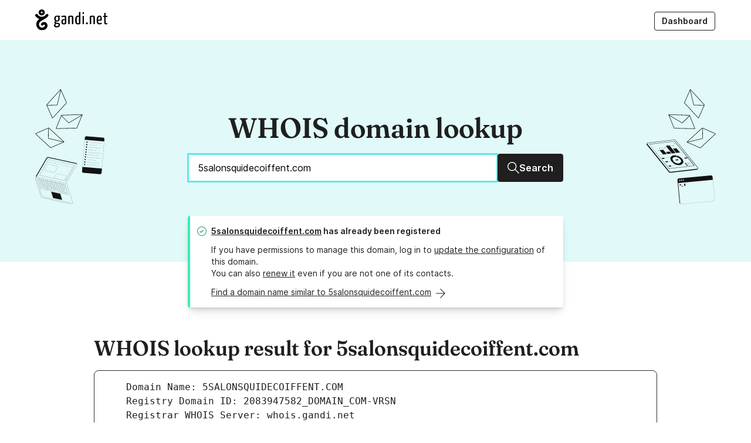

--- FILE ---
content_type: text/html; charset=UTF-8
request_url: https://whois.gandi.net/en/results?search=5salonsquidecoiffent.com
body_size: 9502
content:
<!DOCTYPE html><html lang="en" class="no-js"><head><meta charset="utf-8"><title>WHOIS - WHOIS lookup for 5salonsquidecoiffent.com - Gandi.net</title><link rel="alternate" href="https://whois.gandi.net/" hreflang="x-default"><link rel="alternate" hreflang="fr" href="https://whois.gandi.net/fr/results?search=5salonsquidecoiffent.com"><link rel="alternate" hreflang="es" href="https://whois.gandi.net/es/results?search=5salonsquidecoiffent.com"><link rel="alternate" hreflang="zh-hans" href="https://whois.gandi.net/zh-hans/results?search=5salonsquidecoiffent.com"><link rel="alternate" hreflang="zh-hant" href="https://whois.gandi.net/zh-hant/results?search=5salonsquidecoiffent.com"><link rel="alternate" hreflang="ja" href="https://whois.gandi.net/ja/results?search=5salonsquidecoiffent.com"><meta name="viewport" content="width=device-width, initial-scale=1.0, minimum-scale=1"><!-- Add to homescreen for Chrome and Android --><meta name="mobile-web-app-capable" content="yes"><meta name="theme-color" content="#002432"><link rel="icon" href="https://whois.gandi.net/assets/img/favicon/favicon.svg"><!-- Add to homescreen for Safari on iOS --><meta name="apple-mobile-web-app-status-bar-style" content="black-translucent"><link rel="apple-touch-icon" href="https://whois.gandi.net/assets/img/favicon/favicon_hires.png"><!-- Tile icon for Win8 (144x144 + tile color) --><meta name="msapplication-TileImage" content="https://whois.gandi.net/assets/img/favicon/favicon_tile.png"><meta name="msapplication-TileColor" content="#11aaaa"><meta name="msapplication-navbutton-color" content="#11aaaa"><link rel="shortcut icon" href="https://whois.gandi.net/assets/img/favicon/favicon.svg"><link rel="preload" as="font" href="https://whois.gandi.net/assets/fonts/Inter-Regular--latin.5b5385e0.woff2" type="font/woff2" crossorigin><link rel="preload" as="font" href="https://whois.gandi.net/assets/fonts/Inter-SemiBold--latin.cb9cb89b.woff2" type="font/woff2" crossorigin><link rel="preload" as="font" href="https://whois.gandi.net/assets/fonts/Fraunces72ptSoft-SemiBold.35ff9858.woff2" type="font/woff2" crossorigin><link rel="preload" as="image" href="https://whois.gandi.net/assets/img/gandi_logo.svg" type="image/svg+xml" crossorigin><link rel="preload" as="image" href="https://whois.gandi.net/assets/img/hero_start.svg" type="image/svg+xml" crossorigin><link rel="preload" as="image" href="https://whois.gandi.net/assets/img/hero_end.svg" type="image/svg+xml" crossorigin><link rel="stylesheet" href="https://whois.gandi.net/assets/css/index.52b7761a.css"><script>document.documentElement.className = 'js'</script><link rel="canonical" href="https://whois.gandi.net/en/results?search=5salonsquidecoiffent.com"><link rel="publisher" href="https://plus.google.com/+gandi/"><meta name="robots" content="noindex"><meta name="description" content="Use our free WHOIS lookup service to view the registration status and public data for 5salonsquidecoiffent.com"><meta name="keywords" content="WHOIS, domain name, domain names, domain registrar, DNS management, nameserver management, name server management, domain zone file, DNS records, resource records, DNSSEC, domain forwarding, .com domains, .net domains, .co.uk domains, .eu domains, .info domains, .org domains, .biz domains, email hosting, email forwarding, xen hypervisor, VPS hosting, IaaS, PaaS, linux hosting, cloud hosting, gandi mail, gandi blog, gandi hosting, gandi domain names, SSL, SSL certificate, SSL/TLS certificate, TLS, GDRP compliant, reseller program, API"><meta property="og:type" content="website"><meta property="og:title" content="WHOIS - WHOIS lookup for 5salonsquidecoiffent.com - Gandi.net"><meta property="og:description" content="Use our free WHOIS lookup service to view the registration status and public data for 5salonsquidecoiffent.com"><meta property="og:url" content="https://whois.gandi.net/en/results?search=5salonsquidecoiffent.com"><meta property="og:image" content="https://whois.gandi.net/assets/img/favicon/favicon_hires.png"><meta name="twitter:card" content="summary"><meta name="twitter:site" content="@gandibar"><meta name="twitter:image:alt" content="\o/ Gandi.net"><link title="WHOIS domain lookup" type="application/opensearchdescription+xml" rel="search" href="https://whois.gandi.net/en/opensearch.xml"><meta name="google-site-verification" content="84ABfUdMj6Deb4PASreJ6v-ABWleU4e0HEPC5N3mqbw"></head><body class="homepage"><div class="SkipLinks"><a href="#navigation-menu" class="Link Link--text">Main navigation</a><a href="#main" class="Link Link--text">Main content</a></div><div class="Header-wrapper"><header role="banner" class="Header"><div class="Header-logoBlock"><a href="https://www.gandi.net/en" class="Header-logoLink" title="\o/ Gandi.net" aria-label="Go to Gandi.net"><img alt="Gandi.net" src="https://whois.gandi.net/assets/img/gandi_logo.svg" height="36" width="123"></a></div><button type="button" class="Header-mobileTrigger" aria-expanded="false" aria-controls="navigation-menu"><span class="Header-mobileTrigger-onClosed">Menu</span><span class="Header-mobileTrigger-onOpened"><span>Close menu</span><svg aria-hidden="true" width="16" height="16" viewbox="0 0 16 16" fill="currentcolor" xmlns="http://www.w3.org/2000/svg"><path d="M2.23 2.23a.6.6 0 0 1 .84 0l3.7 3.69a.6.6 0 0 1-.85.84l-3.7-3.69a.6.6 0 0 1 0-.84Zm11.54 0a.6.6 0 0 1 0 .84L8.85 8l4.92 4.92a.6.6 0 0 1-.85.85L8 8.85l-4.93 4.92a.6.6 0 0 1-.84-.85l10.7-10.7a.6.6 0 0 1 .84 0Z"/></svg></span></button><nav class="Header-nav" aria-label="Main navigation" id="navigation-menu"><ul class="Header-menu"><li class="Header-menu-separator"></li><li class="Header-menu-item"><a class="Header-menu-action Button Button--small Button--outline" href="https://admin.gandi.net/dashboard?locale=en"> Dashboard </a></li></ul></nav></header></div><div class="Content"><main id="main"><header class="Hero"><div class="Hero-inner"><img src="https://whois.gandi.net/assets/img/hero_start.svg" class="Hero-illo" alt><div class="Hero-content"><h1 class="Hero-title" id="search-label">WHOIS domain lookup</h1><form method="get" id="form-domain-search" action="/en/results"><div class="InputWithButton InputWithButton--block"><input class="Input Input--large InputWithButton-input" autofocus required type="text" name="search" id="search" value="5salonsquidecoiffent.com" inputmode="url" autocomplete="on" autocorrect="off" autocapitalize="off" spellcheck="false" title="Enter a domain to view its public WHOIS data" aria-labelledby="search-label" placeholder="Enter a domain to view its public WHOIS data"><button class="Button Button--large InputWithButton-button"><svg height="49.899" width="50" viewbox="0 0 50 49.899" aria-hidden="true"><path d="M50 47.4L33.94 31.29c2.738-3.29 4.36-7.546 4.36-12.156 0-4.66-1.824-9.422-5.016-12.97-3.596-4-8.612-6.18-14.083-6.18C8.61-.016 0 8.597 0 19.134s8.56 19.15 19.148 19.15c4.66 0 8.916-1.673 12.26-4.46l16.058 16.06L50 47.4zM3.546 19.1c0-8.612 7.04-15.603 15.603-15.603 7.495 0 15.6 5.978 15.6 15.603 0 8.612-6.99 15.603-15.603 15.603-8.562 0-15.604-6.99-15.604-15.603z"/></svg><span class="sr-only-mobile">Search</span></button></div></form></div><img src="https://whois.gandi.net/assets/img/hero_end.svg" class="Hero-illo" alt></div></header><section class="Messages DomainSearch"><div class="Wrapper Wrapper--small"><div class="Message Message--positive"><div class="Message-icon"><svg width="16" height="16" viewbox="0 0 16 16" aria-hidden="true" class xmlns="http://www.w3.org/2000/svg"><path fill-rule="evenodd" d="M6.8 11 4.6 8.6l.7-.8 1.5 1.4 3.8-3.8.8.8-4.6 4.6ZM15 8A7 7 0 1 0 1 8a7 7 0 0 0 14 0Zm1 0A8 8 0 1 0 0 8a8 8 0 0 0 16 0Z"/></svg></div><h2 class="Message-title Message-firstLine"><a href="http://www.5salonsquidecoiffent.com" target="_blank" rel="noopenner nofollow">5salonsquidecoiffent.com</a> has already been registered</h2><p class="Message-content"> If you have permissions to manage this domain, log in to <a href="https://admin.gandi.net/domain?locale=en">update the configuration</a> of this domain.<br> You can also <a href="https://shop.gandi.net/en/domain/renew?search=5salonsquidecoiffent.com">renew it</a> even if you are not one of its contacts.</p><div class="Message-addon"><a href="https://shop.gandi.net/en/domain/suggest?search=5salonsquidecoiffent.com" class="DomainSearch-more-link Link Link--text LinkWithArrow"><span>Find a domain name similar to 5salonsquidecoiffent.com</span><svg class height="50" width="49.401" viewbox="0 0 49.401 50" aria-hidden="true"><path d="M0 23.3h42.814L21.956 2.442 24.4-.003l25 24.95-25 25.05-2.494-2.495 20.71-20.71H0z"/></svg></a></div></div></div></section><div class="Sections"><section id="results" class="Wrapper Wrapper--large Results"><article><h3 class="Results-heading">WHOIS lookup result for 5salonsquidecoiffent.com</h3><pre class="Results-content"><div id="L1">   Domain Name: 5SALONSQUIDECOIFFENT.COM</div><div id="L2">   Registry Domain ID: 2083947582_DOMAIN_COM-VRSN</div><div id="L3">   Registrar WHOIS Server: whois.gandi.net</div><div id="L4">   Registrar URL: http://www.gandi.net</div><div id="L5">   Updated Date: 2025-11-21T15:01:12Z</div><div id="L6">   Creation Date: 2016-12-22T16:56:49Z</div><div id="L7">   Registry Expiry Date: 2026-12-22T16:56:49Z</div><div id="L8">   Registrar: Gandi SAS</div><div id="L9">   Registrar IANA ID: 81</div><div id="L10">   Registrar Abuse Contact Email: abuse@support.gandi.net</div><div id="L11">   Registrar Abuse Contact Phone: +33.170377661</div><div id="L12">   Domain Status: clientTransferProhibited https://icann.org/epp#clientTransferProhibited</div><div id="L13">   Name Server: NS-0-A.GANDI.NET</div><div id="L14">   Name Server: NS-93-C.GANDI.NET</div><div id="L15">   Name Server: NS-97-B.GANDI.NET</div><div id="L16">   DNSSEC: signedDelegation</div><div id="L17">   DNSSEC DS Data: 904 13 2 8650CEBE145E71E0EBE7C0C58DDA91F449BCEED5F3C30A4AF56F4EC2B2EEF735</div><div id="L18">   URL of the ICANN Whois Inaccuracy Complaint Form: https://www.icann.org/wicf/</div><div id="L19">&gt;&gt;&gt; Last update of whois database: 2026-01-20T09:07:05Z &lt;&lt;&lt;</div><div id="L20"></div><div id="L21">For more information on Whois status codes, please visit https://icann.org/epp</div><div id="L22"></div><div id="L23">NOTICE: The expiration date displayed in this record is the date the</div><div id="L24">registrar&#39;s sponsorship of the domain name registration in the registry is</div><div id="L25">currently set to expire. This date does not necessarily reflect the expiration</div><div id="L26">date of the domain name registrant&#39;s agreement with the sponsoring</div><div id="L27">registrar.  Users may consult the sponsoring registrar&#39;s Whois database to</div><div id="L28">view the registrar&#39;s reported date of expiration for this registration.</div><div id="L29"></div><div id="L30">TERMS OF USE: You are not authorized to access or query our Whois</div><div id="L31">database through the use of electronic processes that are high-volume and</div><div id="L32">automated except as reasonably necessary to register domain names or</div><div id="L33">modify existing registrations; the Data in VeriSign Global Registry</div><div id="L34">Services&#39; (&#34;VeriSign&#34;) Whois database is provided by VeriSign for</div><div id="L35">information purposes only, and to assist persons in obtaining information</div><div id="L36">about or related to a domain name registration record. VeriSign does not</div><div id="L37">guarantee its accuracy. By submitting a Whois query, you agree to abide</div><div id="L38">by the following terms of use: You agree that you may use this Data only</div><div id="L39">for lawful purposes and that under no circumstances will you use this Data</div><div id="L40">to: (1) allow, enable, or otherwise support the transmission of mass</div><div id="L41">unsolicited, commercial advertising or solicitations via e-mail, telephone,</div><div id="L42">or facsimile; or (2) enable high volume, automated, electronic processes</div><div id="L43">that apply to VeriSign (or its computer systems). The compilation,</div><div id="L44">repackaging, dissemination or other use of this Data is expressly</div><div id="L45">prohibited without the prior written consent of VeriSign. You agree not to</div><div id="L46">use electronic processes that are automated and high-volume to access or</div><div id="L47">query the Whois database except as reasonably necessary to register</div><div id="L48">domain names or modify existing registrations. VeriSign reserves the right</div><div id="L49">to restrict your access to the Whois database in its sole discretion to ensure</div><div id="L50">operational stability.  VeriSign may restrict or terminate your access to the</div><div id="L51">Whois database for failure to abide by these terms of use. VeriSign</div><div id="L52">reserves the right to modify these terms at any time.</div><div id="L53"></div><div id="L54">The Registry database contains ONLY .COM, .NET, .EDU domains and</div><div id="L55">Registrars.</div><div id="L56"></div><div id="L57">Domain Name: 5salonsquidecoiffent.com</div><div id="L58">Registry Domain ID: 2083947582_DOMAIN_COM-VRSN</div><div id="L59">Registrar WHOIS Server: whois.gandi.net</div><div id="L60">Registrar URL: http://www.gandi.net</div><div id="L61">Updated Date: 2025-11-21T15:01:12Z</div><div id="L62">Creation Date: 2016-12-22T15:56:49Z</div><div id="L63">Registrar Registration Expiration Date: 2026-12-22T16:56:49Z</div><div id="L64">Registrar: GANDI SAS</div><div id="L65">Registrar IANA ID: 81</div><div id="L66">Registrar Abuse Contact Email: abuse@support.gandi.net</div><div id="L67">Registrar Abuse Contact Phone: +33.170377661</div><div id="L68">Reseller: -</div><div id="L69">Domain Status: clientTransferProhibited http://www.icann.org/epp#clientTransferProhibited</div><div id="L70">Domain Status: </div><div id="L71">Domain Status: </div><div id="L72">Domain Status: </div><div id="L73">Domain Status: </div><div id="L74">Registry Registrant ID: REDACTED FOR PRIVACY</div><div id="L75">Registrant Name: REDACTED FOR PRIVACY</div><div id="L76">Registrant Organization: Metropole Television</div><div id="L77">Registrant Street: REDACTED FOR PRIVACY</div><div id="L78">Registrant City: REDACTED FOR PRIVACY</div><div id="L79">Registrant State/Province: Ile-de-France</div><div id="L80">Registrant Postal Code: REDACTED FOR PRIVACY</div><div id="L81">Registrant Country: FR</div><div id="L82">Registrant Phone: REDACTED FOR PRIVACY</div><div id="L83">Registrant Phone Ext:</div><div id="L84">Registrant Fax: REDACTED FOR PRIVACY</div><div id="L85">Registrant Fax Ext:</div><div id="L86">Registrant Email: 119a3381afd791a66bc7e5b9ea28c660-39859028@contact.gandi.net</div><div id="L87">Registry Admin ID: REDACTED FOR PRIVACY</div><div id="L88">Admin Name: REDACTED FOR PRIVACY</div><div id="L89">Admin Organization: REDACTED FOR PRIVACY</div><div id="L90">Admin Street: REDACTED FOR PRIVACY</div><div id="L91">Admin City: REDACTED FOR PRIVACY</div><div id="L92">Admin State/Province: REDACTED FOR PRIVACY</div><div id="L93">Admin Postal Code: REDACTED FOR PRIVACY</div><div id="L94">Admin Country: REDACTED FOR PRIVACY</div><div id="L95">Admin Phone: REDACTED FOR PRIVACY</div><div id="L96">Admin Phone Ext:</div><div id="L97">Admin Fax: REDACTED FOR PRIVACY</div><div id="L98">Admin Fax Ext:</div><div id="L99">Admin Email: 119a3381afd791a66bc7e5b9ea28c660-39859028@contact.gandi.net</div><div id="L100">Registry Tech ID: REDACTED FOR PRIVACY</div><div id="L101">Tech Name: REDACTED FOR PRIVACY</div><div id="L102">Tech Organization: REDACTED FOR PRIVACY</div><div id="L103">Tech Street: REDACTED FOR PRIVACY</div><div id="L104">Tech City: REDACTED FOR PRIVACY</div><div id="L105">Tech State/Province: REDACTED FOR PRIVACY</div><div id="L106">Tech Postal Code: REDACTED FOR PRIVACY</div><div id="L107">Tech Country: REDACTED FOR PRIVACY</div><div id="L108">Tech Phone: REDACTED FOR PRIVACY</div><div id="L109">Tech Phone Ext:</div><div id="L110">Tech Fax: REDACTED FOR PRIVACY</div><div id="L111">Tech Fax Ext:</div><div id="L112">Tech Email: 119a3381afd791a66bc7e5b9ea28c660-39859028@contact.gandi.net</div><div id="L113">Name Server: NS-0-A.GANDI.NET</div><div id="L114">Name Server: NS-97-B.GANDI.NET</div><div id="L115">Name Server: NS-93-C.GANDI.NET</div><div id="L116">Name Server: </div><div id="L117">Name Server: </div><div id="L118">Name Server: </div><div id="L119">Name Server: </div><div id="L120">Name Server: </div><div id="L121">Name Server: </div><div id="L122">Name Server: </div><div id="L123">DNSSEC: signedDelegation</div><div id="L124">URL of the ICANN WHOIS Data Problem Reporting System: http://wdprs.internic.net/</div><div id="L125">&gt;&gt;&gt; Last update of WHOIS database: 2026-01-20T09:07:16Z &lt;&lt;&lt;</div><div id="L126"></div><div id="L127">For more information on Whois status codes, please visit</div><div id="L128">https://www.icann.org/epp</div><div id="L129"></div><div id="L130">Reseller Email: </div><div id="L131">Reseller URL: </div><div id="L132"></div><div id="L133">Personal data access and use are governed by French law, any use for the purpose of unsolicited mass commercial advertising as well as any mass or automated inquiries (for any intent other than the registration or modification of a domain name) are strictly forbidden. Copy of whole or part of our database without Gandi&#39;s endorsement is strictly forbidden.</div><div id="L134">A dispute over the ownership of a domain name may be subject to the alternate procedure established by the Registry in question or brought before the courts.</div><div id="L135">For additional information, please contact us via the following form:</div><div id="L136"> https://www.gandi.net/support/contacter/mail/</div><div id="L137"></div></pre></article></section><section class="Wrapper Wrapper--medium"><div id="gdpr"><h3> Our WHOIS service is GDPR compliant</h3><div><p>With the introduction of the European General Data Protection Regulation (GDPR), Gandi.net and the domain name industry as a whole, have had to adapt how personal data in the WHOIS database is handled and made available to the public.</p><p>Consequently, we are committed to ensuring that we no longer publish personal data within our WHOIS domain lookup service unless the person specifically wishes it to be public. Depending on the registry of the domain name extension, we will continue to provide non-personal data such as company names, technical information about the sponsoring registrar, the domain's registration status, creation data, and expiration date.</p></div><a class="CardLink" href="https://docs.gandi.net/en/domain_names/common_operations/whois_privacy.html"><span class="CardLink-title">Learn more about WHOIS privacy under GDPR at Gandi.net</span><svg class="CardLink-arrow" height="50" width="49.401" viewbox="0 0 49.401 50" aria-hidden="true"><path d="M0 23.3h42.814L21.956 2.442 24.4-.003l25 24.95-25 25.05-2.494-2.495 20.71-20.71H0z"/></svg></a></div></section><section class="Wrapper Wrapper--medium"><h3 id="products"> Gandi domain names</h3><ul class="CardLinkList"><li class="CardLinkList-item"><a class="CardLink" href="https://shop.gandi.net/en/domain/renew?search=5salonsquidecoiffent.com"><span class="CardLink-title">Renew this domain</span><svg class="CardLink-arrow" height="50" width="49.401" viewbox="0 0 49.401 50" aria-hidden="true"><path d="M0 23.3h42.814L21.956 2.442 24.4-.003l25 24.95-25 25.05-2.494-2.495 20.71-20.71H0z"/></svg></a></li><li class="CardLinkList-item"><a class="CardLink" href="https://shop.gandi.net/en/domain/transfer?search=5salonsquidecoiffent.com"><span class="CardLink-title">Transfer your domain name to Gandi.net</span><svg class="CardLink-arrow" height="50" width="49.401" viewbox="0 0 49.401 50" aria-hidden="true"><path d="M0 23.3h42.814L21.956 2.442 24.4-.003l25 24.95-25 25.05-2.494-2.495 20.71-20.71H0z"/></svg></a></li><li class="CardLinkList-item"><a class="CardLink" href="https://shop.gandi.net/en/domain/suggest?search=5salonsquidecoiffent.com"><span class="CardLink-title">Find a domain name similar to 5salonsquidecoiffent.com</span><svg class="CardLink-arrow" height="50" width="49.401" viewbox="0 0 49.401 50" aria-hidden="true"><path d="M0 23.3h42.814L21.956 2.442 24.4-.003l25 24.95-25 25.05-2.494-2.495 20.71-20.71H0z"/></svg></a></li><li class="CardLinkList-item"><a class="CardLink" href="https://www.gandi.net/en/tlds/com"><span class="CardLink-title">Read more about .COM domain names</span><svg class="CardLink-arrow" height="50" width="49.401" viewbox="0 0 49.401 50" aria-hidden="true"><path d="M0 23.3h42.814L21.956 2.442 24.4-.003l25 24.95-25 25.05-2.494-2.495 20.71-20.71H0z"/></svg></a></li></ul></section><p class="flex flex-justifyCenter"><a href="/en" class="Button Button--large"> Check another domain</a></p><section id="products" class="Products Wrapper Wrapper--medium"><h2> Gandi Products</h2><div class="Products-grid"><div class="Card"><div class="Card-flow"><div class="Card-content"><p class="Card-title">Domain Names</p><p> Choose your domain name from a catalog of over 800 domain extensions</p></div><svg class="Card-arrow" height="50" width="49.401" viewbox="0 0 49.401 50" aria-hidden="true"><path d="M0 23.3h42.814L21.956 2.442 24.4-.003l25 24.95-25 25.05-2.494-2.495 20.71-20.71H0z"/></svg></div><a href="https://www.gandi.net/en/domain" class="Card-link"><span class="sr-only">Learn more about our Domain Names</span></a></div><div class="Card"><div class="Card-flow"><div class="Card-content"><p class="Card-title">SSL/TLS Certificates</p><p> Switch your website to HTTPS with our SSL/TLS Certificates</p></div><svg class="Card-arrow" height="50" width="49.401" viewbox="0 0 49.401 50" aria-hidden="true"><path d="M0 23.3h42.814L21.956 2.442 24.4-.003l25 24.95-25 25.05-2.494-2.495 20.71-20.71H0z"/></svg></div><a href="https://www.gandi.net/en/security" class="Card-link"><span class="sr-only">Learn more about our SSL/TLS Certificates</span></a></div><div class="Card"><div class="Card-flow"><div class="Card-content"><p class="Card-title">Web Hosting</p><p> Host your WordPress with Gandi Web Hosting</p></div><svg class="Card-arrow" height="50" width="49.401" viewbox="0 0 49.401 50" aria-hidden="true"><path d="M0 23.3h42.814L21.956 2.442 24.4-.003l25 24.95-25 25.05-2.494-2.495 20.71-20.71H0z"/></svg></div><a href="https://www.gandi.net/en/simple-hosting" class="Card-link"><span class="sr-only">Learn more about our Web Hosting solutions</span></a></div><div class="Card"><div class="Card-flow"><div class="Card-content"><p class="Card-title">GandiCloud VPS</p><p> Host your ambitious projects with our GandiCloud VPS hosting services</p></div><svg class="Card-arrow" height="50" width="49.401" viewbox="0 0 49.401 50" aria-hidden="true"><path d="M0 23.3h42.814L21.956 2.442 24.4-.003l25 24.95-25 25.05-2.494-2.495 20.71-20.71H0z"/></svg></div><a href="https://www.gandi.net/en/cloud" class="Card-link"><span class="sr-only">Learn more about GandiCloud VPS</span></a></div></div></section></div></main></div><footer role="contentinfo" class="Footer"><nav class="Footer-grid" aria-labelledby="navigation-title"><h2 class="sr-only" id="navigation-title">Navigation</h2><div class="Footer-panel"><a href="https://www.gandi.net" title="\o/ Gandi.net"><img class="Footer-logo" alt="Go to Gandi.net" src="https://whois.gandi.net/assets/img/gandi_logo.svg" width="155"></a><div><form class="Field"><label class="Field-label Label" for="select">Change language</label><div class="Field-control Select Select--small"><svg class="Select-icon" width="20" height="20" viewbox="0 0 20 20" xmlns="http://www.w3.org/2000/svg" aria-hidden fill="currentcolor"><path d="M11.4451 17.0728L12.1387 14.2983H16.9942L17.9191 17.0728H20L16.0694 5.04972H13.2948L9.36416 17.0728H11.4451ZM14.6821 6.89943L16.5318 12.4486H12.8324L14.6821 6.89943ZM4.04624 3.20001L4.9711 4.93412H0.346821V6.89943H1.7341C2.31214 8.51793 3.12139 9.90522 4.04624 10.9457C3.00578 11.6393 0 12.5642 0 12.5642L1.27168 14.2983C1.27168 14.2983 4.50867 13.0266 5.66474 12.2174C6.5896 12.911 7.86127 13.3734 9.13295 13.8359L9.71098 11.9861C8.78613 11.7549 7.86127 11.2925 7.16763 10.8301C8.20809 9.78961 8.90173 8.51793 9.47977 6.78383H11.5607L12.0231 4.93412H6.7052L5.89595 3.20001H4.04624ZM3.81503 6.89943H7.28324C6.93642 8.0555 6.47399 8.74915 5.54913 9.674C4.50867 8.74915 4.16185 8.0555 3.81503 6.89943Z"/></svg><select id="select" onchange="window.location=this.value"><option value="/en/results?search=5salonsquidecoiffent.com" selected>English</option><option value="/fr/results?search=5salonsquidecoiffent.com">Français</option><option value="/es/results?search=5salonsquidecoiffent.com">Español</option><option value="/zh-hans/results?search=5salonsquidecoiffent.com">简体中文</option><option value="/zh-hant/results?search=5salonsquidecoiffent.com">正體中文</option><option value="/ja/results?search=5salonsquidecoiffent.com">日本語</option></select></div></form></div><div class="Footer-social SocialIcons"><a class="Link Link--text SocialIcons-icon SocialIcons-facebook" rel="external" href="https://www.facebook.com/GandiBar"><svg height="100" width="99.184" viewbox="0 0 99.184 100" aria-hidden="true"><path d="M94.056 0H5.246C2.33 0 0 2.33 0 5.128v89.51c0 2.914 2.33 5.245 5.245 5.245h47.552V61.188H39.743V46.386H52.68V33.1s1.05-18.066 18.065-18.066c0 0 4.43-.233 13.054.583v13.986H73.773s-5.245.116-5.245 5.245V46.27h14.92L81.7 61.072H68.415V100H93.94c2.913 0 5.244-2.33 5.244-5.245V5.128c0-2.797-2.33-5.128-5.13-5.128z"/></svg><span class="sr-only">Facebook</span></a><a class="Link Link--text SocialIcons-icon SocialIcons-twitter" rel="external" href="https://twitter.com/gandibar" title="@gandibar"><svg height="40.479" width="50" viewbox="0 0 50 40.479" aria-hidden="true"><path d="M50 4.87c-1.844.8-3.79 1.347-5.882 1.597 2.093-1.247 3.738-3.29 4.486-5.683-1.994 1.196-4.187 2.044-6.53 2.492-1.845-1.994-4.536-3.24-7.478-3.24-5.633 0-10.22 4.586-10.22 10.22 0 .797.1 1.594.25 2.342C16.102 12.15 8.576 8.112 3.54 1.93c-.898 1.496-1.396 3.29-1.396 5.135 0 3.54 1.795 6.68 4.536 8.524-1.695-.05-3.24-.5-4.636-1.298v.15c0 4.935 3.54 9.072 8.176 10.02-.848.25-1.745.348-2.692.348-.648 0-1.296-.048-1.944-.198 1.296 4.038 5.084 7.03 9.57 7.08-3.49 2.74-7.925 4.386-12.71 4.386-.8 0-1.646-.05-2.444-.15 4.537 2.89 9.92 4.586 15.703 4.586 18.794 0 29.063-15.553 29.063-29.062l-.05-1.346C46.91 8.71 48.654 6.916 50 4.87z"/></svg><span class="sr-only">Twitter</span></a><a class="Link Link--text SocialIcons-icon SocialIcons-github" rel="external" href="https://github.com/Gandi"><svg height="48.847" width="50" viewbox="0 0 50 48.847" aria-hidden="true"><path d="M25 0C11.2 0 0 11.2 0 25c0 11.05 7.15 20.4 17.1 23.7 1.25.25 1.7-.55 1.7-1.2 0-.6 0-2.55-.05-4.65-6.95 1.5-8.4-2.95-8.4-2.95-1.15-2.9-2.8-3.65-2.8-3.65-2.25-1.55.15-1.5.15-1.5 2.5.2 3.85 2.6 3.85 2.6 2.25 3.8 5.85 2.7 7.3 2.1.2-1.6.85-2.7 1.6-3.35-5.55-.65-11.4-2.8-11.4-12.35 0-2.75 1-4.95 2.6-6.7-.25-.65-1.1-3.15.25-6.6 0 0 2.1-.65 6.9 2.55 2-.55 4.15-.85 6.25-.85s4.25.3 6.25.85c4.75-3.25 6.85-2.55 6.85-2.55 1.35 3.45.5 6 .25 6.6 1.6 1.75 2.55 4 2.55 6.7 0 9.6-5.85 11.7-11.4 12.35.9.8 1.7 2.3 1.7 4.65 0 3.35-.05 6.05-.05 6.85 0 .65.45 1.45 1.7 1.2C42.85 45.45 50 36.05 50 25 50 11.2 38.8 0 25 0z"/><path d="M9.45 35.9c-.05.1-.25.15-.45.1-.2-.1-.3-.25-.2-.4.05-.15.25-.15.45-.1.2.1.3.3.2.4zm1.05 1.15c-.1.1-.35.05-.5-.1s-.2-.4-.05-.5c.1-.1.35-.05.5.1.1.15.15.4.05.5zm.95 1.45c-.15.1-.4 0-.55-.2s-.15-.5 0-.6.4 0 .55.2.15.45 0 .6zm1.35 1.35c-.15.15-.45.1-.65-.1s-.3-.5-.15-.65.45-.1.65.1c.25.25.3.5.15.65zm1.9.85c-.05.2-.35.3-.6.2-.3-.1-.45-.3-.4-.5s.35-.3.65-.2c.2.05.4.3.35.5zm2.05.15c0 .2-.25.4-.55.4s-.55-.15-.55-.35.25-.4.55-.4c.3-.05.55.1.55.35zm1.9-.35c.05.2-.15.4-.45.45s-.55-.05-.6-.25.15-.4.45-.45.55.05.6.25z"/></svg><span class="sr-only">GitHub</span></a></div></div><div class="Footer-nav"><h3 class="Footer-heading"> About Us </h3><ul class="Footer-col-links"><li><a href="https://www.gandi.net/en/about-us">About Gandi</a></li><li><a href="https://www.gandi.net/en/gandi-supports">Gandi Supports</a></li><li><a href="https://www.gandi.net/en/no-bullshit">No bullshit</a></li><li><a href="https://news.gandi.net/en">Gandi News</a></li><li><a href="https://gandi.jobs/">Jobs</a></li></ul></div><div class="Footer-nav"><h3 class="Footer-heading"> Products </h3><ul class="Footer-col-links"><li><a href="https://www.gandi.net/en/domain">Domains</a></li><li><a href="https://www.gandi.net/en/domain/email">Emails</a></li><li><a href="https://www.gandi.net/en/security">SSL/TLS Certificates</a></li><li><a href="https://www.gandi.net/en/simple-hosting">Simple Hosting</a></li><li><a href="https://www.gandi.net/en/cloud">GandiCloud VPS</a></li></ul></div><div class="Footer-nav"><h3 class="Footer-heading"> Help & Resources </h3><ul class="Footer-col-links"><li><a href="https://status.gandi.net/">Status</a></li><li><a href="https://helpdesk.gandi.net/">Support</a></li><li><a href="https://docs.gandi.net/en">Docs</a></li></ul></div><div class="Footer-nav"><h3 class="Footer-heading"> Terms and Conditions </h3><ul class="Footer-col-links"><li><a href="https://help.gandi.net/en/abuse">Abuse</a></li><li><a href="https://www.gandi.net/en/contracts/terms-of-service">Contracts</a></li><li><a href="https://help.gandi.net/en/contact/my-rights">Exercise your GDPR rights</a></li></ul></div></nav></footer><script src="https://whois.gandi.net/assets/js/index.4593d465.js" defer></script><!-- Initialize ATI tag --><script>
                var blockedMsg = "You appear to be blocking our AT Internet analytics tracker with ad blocking or similar software. We understand privacy is important to you (and it's important to us too!). We also support DNT (Do Not Track) and will never serve our analytics script tags when your user-agent requests DNT. In fact, we encourage you to activate it in your browser. Read more about DNT at https://allaboutdnt.com/. In any case, were you to allow us to track your usage of our websites, please note that we store all statistical data anonymously and privately on the french infrastructure of our partner and regulated by french data-protection laws.";

                function callback() {
                    if (typeof(ATInternet) != "undefined") {
                        window.tag = new ATInternet.Tracker.Tag();

                        if (window.tag.privacy.getVisitorMode() == null) {
                            window.tag.privacy.setVisitorMode("cnil", "exempt");
                        }

                        window.tag.setProps({"lang": "en"}, true);
                        window.tag.setProp("release", "7.1.1", false);
                        window.tag.dispatch();
                        window.tag.page.send({"chapter1": "Whois", "chapter2": "", "chapter3": "", "name": "whois_info"});
                    } else {
                        console.info(blockedMsg);
                    }
                }

                if (window.navigator.doNotTrack !== '1') {
                    var u="https://tag.aticdn.net/616708/smarttag.js";
                    var d=document, g=d.createElement('script'), s=d.getElementsByTagName('script')[0];
                    g.type='text/javascript'; g.async=true; g.src=u; s.parentNode.insertBefore(g,s);

                    g.onload=callback;
                    g.onreadystatechange = function() { // IE
                        if (this.readyState == 'complete') {
                            callback();
                        }
                    }
                } else {
                    console.info(blockedMsg);
                }
            </script></body></html>